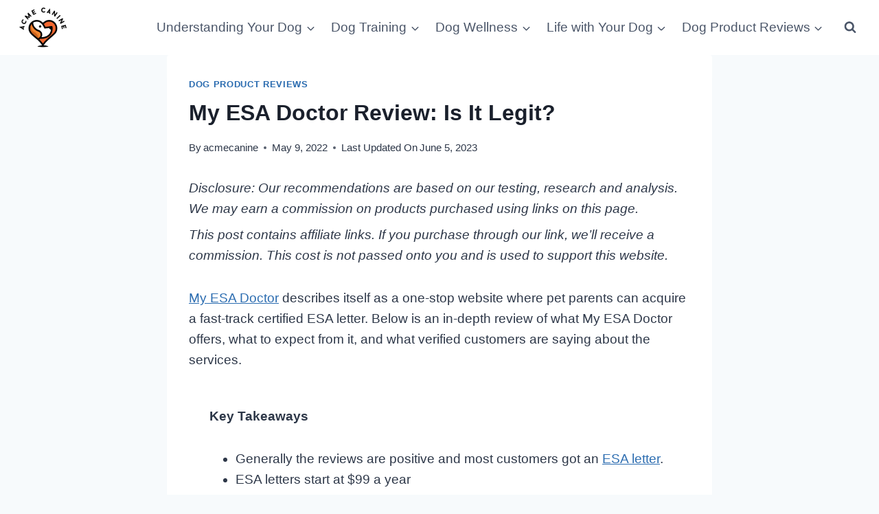

--- FILE ---
content_type: text/html; charset=UTF-8
request_url: https://acmecanine.com/wp-content/gravatars/95c2d657c707d220e95bc8d79a7e697ddf597d9032adc1c4a48927e79e14c4b5
body_size: 3756
content:
���� JFIF  � �  �� ;CREATOR: gd-jpeg v1.0 (using IJG JPEG v62), quality = 90
�� C 


�� C		��  � �" ��           	
�� �   } !1AQa"q2���#B��R��$3br�	
%&'()*456789:CDEFGHIJSTUVWXYZcdefghijstuvwxyz���������������������������������������������������������������������������        	
�� �  w !1AQaq"2�B����	#3R�br�
$4�%�&'()*56789:CDEFGHIJSTUVWXYZcdefghijstuvwxyz��������������������������������������������������������������������������   ? �ފ(��3� ��( ��( ��( ��( ��( ��( ��( ��( ��( ���|����Cw�j��b�kH�BXuG!I�<V/���?�����&�{�ݰ%�A J�G �\����QьӒ�u�sWF��;��{h`W��� `� �V�������SH�A-����s<g��^�
�t%�z�'�~���!���M.���ڵ���z2<Ȭ?"k��(��4P�  � t������:8]%+��e䞇���i✧WT��_�LK���O���c��4��ݖf��^O��3ⷃ�y�,,�Mn���\n�_.@�O�����Ԙ�z�]�ҕ�55��c�*d�Y�^����-SI����Ԭ�4��N�-��h�C�U�#��=�C࿄>1i��D7�A�(�qn}c�r=q���7?i�'�?.[R�i5��؏Q�3�ؓ����I'��}��~���N2��UrT}������nUW���G��<�(��<0��( ��( �{��f�~;�Ů�$x�#�:��� ܶr��G ��辄���'K��5[-6�&����-��FK��T{�@��?���� ��4�m��"�s83���!��q��ھ�s�e�eF��I輗W�/��2�������봭.�C�m�4�X�쭣X`��$h�T �O��tϋ���P�an����7Ap�Ln��<�Rá�G�n��?����|�ya�g�u�im��x��`U�oE\�������_E|e5��=�_��g�b]:td�|6?6>
� �d����?��:��~-|� ���?�X�Du�J:
��8��h��_�xY��z�j���i��#��Ct�#D��º�2�:x#��N>S_�>!��⯄��u_����o������L�,�����duk�r|��q*���Ҋ��������Ճ�rWL�x�U=OK�ִ���h��ch��d�!*��W�������Bxv\ƚ_�lT}�M����2y(O⧃�	�����0��U�*��Q��ᎺUa^
pwL����?f�x�n��������r�g~�n�z�9Rz��V��ٿ��l�1�5�|1x��\�^�g\�
3��pq�K��߫�Wz�{�_����S���/����)�_�p�q,��Vw���� F|&k�Xj���e�y(���s�
(��>���<�?h��}��k.�A�<���0� r�SG��� ��zbI�
��y�Gcn���1����E}��+�� ��ʮk8����/������0��m��o���/hZ���L-�,-乞S���c�_�� ~%j_|�x�TlOy.c��#�}�@�������ïˠ~͞'�d��of��M��@������C�U�5�_�z+7���<���r��W;?���Y<� a��(��iG5����W���į	귎#����.�s�Q&Fc�_�(�DVR�GC^g'��/���t�-{9�48�+�k�O��O� �z� � J$��7qe�� d�ҿ�'j��� įjv�	mo�{��]z2<��G�E
��k>�_�g�܂�e����/�~?�<Q��y�R�,���'�"of\�c��
�����g�}N�4�|�B�;�y@���C)�A�s_���ֻ&��6�dL�Il��б����ଣ�O�0P�T��{��Gv��~'6E]�ʋ٫��ֿ,o?'�� hB��v���Z��	c��/c��~�W�_�S�5P�{�*�2X�ݻ�L�� z�.�*Y�"��k��z��5<+��� O��n�(���ࢊ(�O�&���|B�ه�,v7��uc� ��}�ڿ,?`�'��?�Z\H#��m��X��Hq$�x���8rM?qu	R�g7����C����.ͯ��<���$׿f��
^[&�� �I�y���+�q�C�Y��B�t}F/>�P����"q�7R�?M~4�]�i��#���x_RF�,�>D�`\@y�Q�˃�r:�_[���{:�6���/Gd��~'���jq��j�_V����� ����� �4q�:�1���a��EbC	 �5��?.��0�x�s/�ѭO�����|ԥf}]����׾$xr�@�ΐ|-at�+��s���(�*���d�Ўk�(��ar�{<,9W��ޡ_W����+�w��%�?f������qxT�|�3?�*�ƿ3��6�>-�� I�3���c+o�I[�W'��H�3��º��i�y6u�v�G��E
���?�l=�,~�|��]/�� ��Y�*�d�i��O��SG��}��2(�r3�0*��q�ȯ�O��/�������������v�i���q�$Ǹi
��+�B����Kh&� ~���TPµݥ��:QE� ~|QE [�5[�V���'kk�)���d��ȌX{����?��1�5ѼMfȲ\��l�
1$�r3�J����^��#��3|�Z�rI/�5WT��e����u p�u_R�_�9<�,2�E^�5^k��Q�eXՆ��?�_����޼O����t��ñ5t���Kf�Ɋ@9(O⧑�_�5KMoN��������5��\2H�d2��U��3������|���UiB�&�����+�G��kϥx�I�N�'ʘ���/���|�>�#� �\�~�k���Q�˧�m��a(Ėא����X^-��ß���o�FM��,l/f��T~ W�.8���2�R�W�ڷ�|�l�Iޔ�^g�u� >���渺_�����<������C�y8��~�h?����
e��e�)T��ɤ_�?�5�:�����i�>�k�XE�v�p,Q'�T (���.F�t��yh����  ��M�֒K��?ٗ�gҿg�K�S�5�����\DQ�@{�c�� _o�ES��KMO��������6�i�p���O@~O��V��uj�iK�� �>��(P���9�?4� ��5�_��E��pg���1�lg '�~6jڥֹ���Wҵ����q<�r^Gb���I5����!/������t�d����gp����I����['�Y�uk+T���t_�� �|&k�X����c���Q_px�EPEP���ߵ��~ܦ�t�k���&�$�}�'%�cNJ�����#�_�����}bҠ�츷>�Fy��{_�5oKկ�;����ۍ>��;�YZ)��R?J�|ㅰٔ�jO���~��_3��f�p˒~�/C�79�K�+���� ���o]�����xW�� �de�v-^��� �N��%]C��SI�d�Ռc�eh[��~m_�sZR�`����l}-<�5�k����jL�|�� �O.䅗O�}2c��V2�V�u�:���*��) ����ͫ��t�|HG�tr����C�sZ��࠼��.3�,��E�v?D~(|n�w��(�x�Y��B���Fs?�F9<�w"�8?i���_�L�W��!�=5/s��y�pǀB��{���;V����B{�N��Q���Kuw+K,�ՙ�$�j�~���-��U��]^��~��>k��ħ����B�(��<0��( ��( ��( ��( ��( ��( ��( ��( ��(��